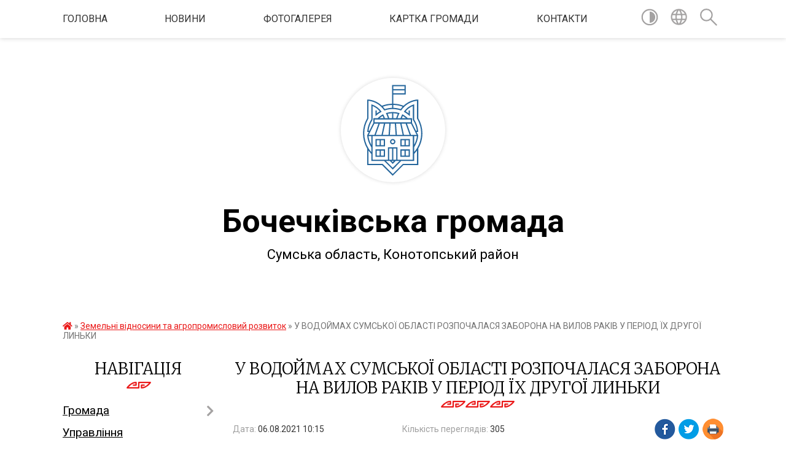

--- FILE ---
content_type: text/html; charset=UTF-8
request_url: https://bochechkivska-gromada.gov.ua/news/1628234134/
body_size: 11915
content:
<!DOCTYPE html>
<html lang="uk">
<head>
	<!--[if IE]><meta http-equiv="X-UA-Compatible" content="IE=edge"><![endif]-->
	<meta charset="utf-8">
	<meta name="viewport" content="width=device-width, initial-scale=1">
	<!--[if IE]><script>
		document.createElement('header');
		document.createElement('nav');
		document.createElement('main');
		document.createElement('section');
		document.createElement('article');
		document.createElement('aside');
		document.createElement('footer');
		document.createElement('figure');
		document.createElement('figcaption');
	</script><![endif]-->
	<title>У ВОДОЙМАХ СУМСЬКОЇ ОБЛАСТІ РОЗПОЧАЛАСЯ ЗАБОРОНА НА ВИЛОВ РАКІВ У ПЕРІОД ЇХ ДРУГОЇ ЛИНЬКИ | Бочечківська громада</title>
	<meta name="description" content=". . З метою збереження та охорони популяції раків в Україні діє літньо-осіння заборона на вилов цих річкових мешканців. Залежно від погодних умов період початку та закінчення заборони у деяких областях може відрізнятися. . Відповідно до нак">
	<meta name="keywords" content="У, ВОДОЙМАХ, СУМСЬКОЇ, ОБЛАСТІ, РОЗПОЧАЛАСЯ, ЗАБОРОНА, НА, ВИЛОВ, РАКІВ, У, ПЕРІОД, ЇХ, ДРУГОЇ, ЛИНЬКИ, |, Бочечківська, громада">

	
		<meta property="og:image" content="https://rada.info/upload/users_files/04389118/d89424591d3fca8de00b9dc9c5aef488.jpg">
	<meta property="og:image:width" content="250">
	<meta property="og:image:height" content="165">
			<meta property="og:title" content="У ВОДОЙМАХ СУМСЬКОЇ ОБЛАСТІ РОЗПОЧАЛАСЯ ЗАБОРОНА НА ВИЛОВ РАКІВ У ПЕРІОД ЇХ ДРУГОЇ ЛИНЬКИ">
				<meta property="og:type" content="article">
	<meta property="og:url" content="https://bochechkivska-gromada.gov.ua/news/1628234134/">
		
		<link rel="apple-touch-icon" sizes="57x57" href="https://gromada.org.ua/apple-icon-57x57.png">
	<link rel="apple-touch-icon" sizes="60x60" href="https://gromada.org.ua/apple-icon-60x60.png">
	<link rel="apple-touch-icon" sizes="72x72" href="https://gromada.org.ua/apple-icon-72x72.png">
	<link rel="apple-touch-icon" sizes="76x76" href="https://gromada.org.ua/apple-icon-76x76.png">
	<link rel="apple-touch-icon" sizes="114x114" href="https://gromada.org.ua/apple-icon-114x114.png">
	<link rel="apple-touch-icon" sizes="120x120" href="https://gromada.org.ua/apple-icon-120x120.png">
	<link rel="apple-touch-icon" sizes="144x144" href="https://gromada.org.ua/apple-icon-144x144.png">
	<link rel="apple-touch-icon" sizes="152x152" href="https://gromada.org.ua/apple-icon-152x152.png">
	<link rel="apple-touch-icon" sizes="180x180" href="https://gromada.org.ua/apple-icon-180x180.png">
	<link rel="icon" type="image/png" sizes="192x192"  href="https://gromada.org.ua/android-icon-192x192.png">
	<link rel="icon" type="image/png" sizes="32x32" href="https://gromada.org.ua/favicon-32x32.png">
	<link rel="icon" type="image/png" sizes="96x96" href="https://gromada.org.ua/favicon-96x96.png">
	<link rel="icon" type="image/png" sizes="16x16" href="https://gromada.org.ua/favicon-16x16.png">
	<link rel="manifest" href="https://gromada.org.ua/manifest.json">
	<meta name="msapplication-TileColor" content="#ffffff">
	<meta name="msapplication-TileImage" content="https://gromada.org.ua/ms-icon-144x144.png">
	<meta name="theme-color" content="#ffffff">
	
	
		<meta name="robots" content="">
	
	<link href="https://fonts.googleapis.com/css?family=Merriweather:300|Roboto:400,400i,700,700i&amp;subset=cyrillic-ext" rel="stylesheet">

    <link rel="preload" href="https://cdnjs.cloudflare.com/ajax/libs/font-awesome/5.9.0/css/all.min.css" as="style">
	<link rel="stylesheet" href="https://cdnjs.cloudflare.com/ajax/libs/font-awesome/5.9.0/css/all.min.css" integrity="sha512-q3eWabyZPc1XTCmF+8/LuE1ozpg5xxn7iO89yfSOd5/oKvyqLngoNGsx8jq92Y8eXJ/IRxQbEC+FGSYxtk2oiw==" crossorigin="anonymous" referrerpolicy="no-referrer" />
    
	<link rel="preload" href="//gromada.org.ua/themes/pattern/css/styles_vip.css?v=2.39" as="style">
	<link rel="stylesheet" href="//gromada.org.ua/themes/pattern/css/styles_vip.css?v=2.39">
	<link rel="stylesheet" href="//gromada.org.ua/themes/pattern/css/9911/theme_vip.css?v=1769467823">
	
		<!--[if lt IE 9]>
	<script src="https://oss.maxcdn.com/html5shiv/3.7.2/html5shiv.min.js"></script>
	<script src="https://oss.maxcdn.com/respond/1.4.2/respond.min.js"></script>
	<![endif]-->
	<!--[if gte IE 9]>
	<style type="text/css">
		.gradient { filter: none; }
	</style>
	<![endif]-->

</head>
<body class="">

	<a href="#top_menu" class="skip-link link" aria-label="Перейти до головного меню (Alt+1)" accesskey="1">Перейти до головного меню (Alt+1)</a>
	<a href="#left_menu" class="skip-link link" aria-label="Перейти до бічного меню (Alt+2)" accesskey="2">Перейти до бічного меню (Alt+2)</a>
    <a href="#main_content" class="skip-link link" aria-label="Перейти до головного вмісту (Alt+3)" accesskey="3">Перейти до текстового вмісту (Alt+3)</a>




	
	<section class="top_nav">
		<div class="wrap">
			<div class="row">
				<div class="grid-80">
					<nav class="main_menu" id="top_menu">
						<ul>
														<li class="">
								<a href="https://bochechkivska-gromada.gov.ua/main/">Головна</a>
																							</li>
														<li class="">
								<a href="https://bochechkivska-gromada.gov.ua/news/">Новини</a>
																							</li>
														<li class="">
								<a href="https://bochechkivska-gromada.gov.ua/photo/">Фотогалерея</a>
																							</li>
														<li class="">
								<a href="https://bochechkivska-gromada.gov.ua/structure/">Картка громади</a>
																							</li>
														<li class="">
								<a href="https://bochechkivska-gromada.gov.ua/feedback/">Контакти</a>
																							</li>
													</ul>
					</nav>
					&nbsp;
					<button class="menu-button" id="open-button"><i class="fas fa-bars"></i> Меню сайту</button>
				</div>
				<div class="grid-20">
					<nav class="special_menu">
						<ul>
															<li class="alt_link"><a href="#" title="Версія для людей з вадами зору" onclick="return set_special('f00e55eabf3cc7f3e98ada1ba7313a996eb7e34b');"><img class="svg ico" src="//gromada.org.ua/themes/pattern/img/ico/contrast_ico.svg"></a></li>
								<li class="translate_link"><a href="#" class="show_translate" title="Відкрити перекладач"><img class="svg ico" src="//gromada.org.ua/themes/pattern/img/ico/world_ico.svg"></a></li>
								<li><a href="#" class="show_search" title="Показати поле для пошуку"><img class="svg ico" src="//gromada.org.ua/themes/pattern/img/ico/search_ico.svg"></a></li>
													</ul>
					</nav>
					<form action="https://bochechkivska-gromada.gov.ua/search/" class="search_form">
						<input type="text" name="q" value="" placeholder="Пошук..." aria-label="Введіть пошукову фразу" required>
						<button type="submit" name="search" value="y" aria-label="Здійснити пошук"><i class="fa fa-search"></i></button>
					</form>
					<div class="translate_block">
						<div id="google_translate_element"></div>
					</div>
				</div>
				<div class="clearfix"></div>
			</div>
		</div>
	</section>

	<header>
		<div class="wrap">
			<div class="logo">
				<a href="https://bochechkivska-gromada.gov.ua/" id="logo" class="form_2">
					<img class="svg" src="//gromada.org.ua/themes/pattern/img/logo.svg" alt="Бочечківська - ">
				</a>
			</div>
			<div class="title">
				<div class="slogan_1">Бочечківська громада</div><br>
				<div class="slogan_2">Сумська область, Конотопський район</div>
			</div>
		</div>
	</header>

	<div class="wrap">
				
		<section class="bread_crumbs">
		<div xmlns:v="http://rdf.data-vocabulary.org/#"><a href="https://bochechkivska-gromada.gov.ua/" title="Головна сторінка"><i class="fas fa-home"></i></a> &raquo; <a href="https://bochechkivska-gromada.gov.ua/agropromislovij-rozvitok-09-10-01-06-01-2021/" aria-current="page">Земельні відносини та агропромисловий розвиток</a>  &raquo; <span>У ВОДОЙМАХ СУМСЬКОЇ ОБЛАСТІ РОЗПОЧАЛАСЯ ЗАБОРОНА НА ВИЛОВ РАКІВ У ПЕРІОД ЇХ ДРУГОЇ ЛИНЬКИ</span></div>
	</section>
	
	<section class="center_block">
		<div class="row">
			<div class="grid-25 fr">
				<aside>
				
									
					<div class="sidebar_title" id="left_menu">Навігація</div>
					
					<nav class="sidebar_menu">
						<ul>
														<li class=" has-sub">
								<a href="https://bochechkivska-gromada.gov.ua/gromada-11-54-35-03-08-2020/">Громада</a>
																<button onclick="return show_next_level(this);" aria-label="Показати підменю"></button>
																								<ul>
																		<li class="">
										<a href="https://bochechkivska-gromada.gov.ua/pasport-17-12-49-23-07-2018/">Паспорт</a>
																													</li>
																		<li class="">
										<a href="https://bochechkivska-gromada.gov.ua/nash-kraj-11-55-43-03-08-2020/">Історія краю</a>
																													</li>
																		<li class="">
										<a href="https://bochechkivska-gromada.gov.ua/reglament-11-55-58-03-08-2020/">Регламент</a>
																													</li>
																		<li class="">
										<a href="https://bochechkivska-gromada.gov.ua/pravila-vnutrishnogo-trudovogo-rozporyadku-12-15-11-20-11-2020/">Правила внутрішнього трудового розпорядку</a>
																													</li>
																										</ul>
															</li>
														<li class="">
								<a href="https://bochechkivska-gromada.gov.ua/upravlinnya-11-58-06-03-08-2020/">Управління</a>
																							</li>
														<li class=" has-sub">
								<a href="https://bochechkivska-gromada.gov.ua/struktura-14-24-12-29-08-2018/">Структурні підрозділи</a>
																<button onclick="return show_next_level(this);" aria-label="Показати підменю"></button>
																								<ul>
																		<li class="">
										<a href="https://bochechkivska-gromada.gov.ua/viddil-finansovogospodarskogo-zabezpechennya-12-07-34-03-08-2020/">Відділ фінансово-господарського забезпечення</a>
																													</li>
																		<li class="">
										<a href="https://bochechkivska-gromada.gov.ua/organizacijnokontrolnij-viddil-12-08-05-03-08-2020/">Організаційно-контрольний відділ</a>
																													</li>
																		<li class="">
										<a href="https://bochechkivska-gromada.gov.ua/viddil-zhitlovokomunalnogo-gospodarstva-komunalnogo-majna-mistobuduvannya-ta-arhitekturi-13-37-10-03-08-2020/">Відділ житлово-комунального господарства, комунального майна, містобудування та архітектури</a>
																													</li>
																		<li class="">
										<a href="https://bochechkivska-gromada.gov.ua/viddil-finansiv-ta-ekonomichnogo-rozvitku-12-09-42-03-08-2020/">Відділ фінансів та економічного розвитку</a>
																													</li>
																		<li class="">
										<a href="https://bochechkivska-gromada.gov.ua/viddil-z-pitan-derzhavnoi-reestracii-12-10-08-03-08-2020/">Відділ з питань державної реєстрації</a>
																													</li>
																		<li class="">
										<a href="https://bochechkivska-gromada.gov.ua/viddil-zemelnih-resursiv-12-10-31-03-08-2020/">Відділ земельних ресурсів</a>
																													</li>
																		<li class="">
										<a href="https://bochechkivska-gromada.gov.ua/viddil-socialnogo-zahistu-naselennya-12-11-47-03-08-2020/">Відділ соціального захисту населення</a>
																													</li>
																		<li class="">
										<a href="https://bochechkivska-gromada.gov.ua/viddil-osviti-kulturi-i-turizmu-molodi-ta-sportu-16-44-27-28-07-2020/">Відділ освіти, культури і туризму, молоді та спорту</a>
																													</li>
																		<li class="">
										<a href="https://bochechkivska-gromada.gov.ua/viddilsluzhba-u-spravah-ditej-13-46-47-16-03-2021/">Відділ-служба у справах дітей</a>
																													</li>
																										</ul>
															</li>
														<li class=" has-sub">
								<a href="https://bochechkivska-gromada.gov.ua/ustanovi-zakladi-utvoreni-silskoju-radoju-12-13-25-03-08-2020/">Установи, заклади, утворені сільською радою</a>
																<button onclick="return show_next_level(this);" aria-label="Показати підменю"></button>
																								<ul>
																		<li class="">
										<a href="https://bochechkivska-gromada.gov.ua/knp-bochechkivska-azpsm-bsr-16-57-41-09-11-2018/">Комунальне некомерційне підприємство "Бочечківська амбулаторія  АЗП-СМ" БСР</a>
																													</li>
																		<li class="">
										<a href="https://bochechkivska-gromada.gov.ua/teritorialnij-centr-socialnogo-obslugovuvannya-naselennya-12-16-11-03-08-2020/">Комунальний заклад "Центр надання соціальних послуг" Бочечківської сільської ради</a>
																													</li>
																		<li class="">
										<a href="https://bochechkivska-gromada.gov.ua/komunalne-pidpriemstvo-dobrodij-2018-12-16-45-03-08-2020/">Комунальне підприємство "Добродій 2018"</a>
																													</li>
																		<li class="">
										<a href="https://bochechkivska-gromada.gov.ua/komunalna-ustanova-bochechkivskij-centr-profesijnogo-rozvitku-pedagogichnih-pracivnikiv-bochechkivskoi-silskoi-radi-16-10-36-07-04-2021/">Комунальна установа "Бочечківський центр професійного розвитку педагогічних працівників" Бочечківської сільської ради</a>
																													</li>
																		<li class="">
										<a href="https://bochechkivska-gromada.gov.ua/komunalnij-zaklad-pozashkilnoi-osviti-bochechkivskoi-silskoi-radi-centr-dityachoi-ta-junackoi-tvorchosti-16-26-31-07-04-2021/">Комунальний заклад позашкільної освіти Бочечківської сільської ради "Центр дитячої та юнацької творчості"</a>
																													</li>
																										</ul>
															</li>
														<li class=" has-sub">
								<a href="https://bochechkivska-gromada.gov.ua/docs/">Документи</a>
																<button onclick="return show_next_level(this);" aria-label="Показати підменю"></button>
																								<ul>
																		<li class=" has-sub">
										<a href="https://bochechkivska-gromada.gov.ua/rozporyadzhennya-silskogo-golovi-12-30-01-04-06-2020/">Розпорядження сільського голови</a>
																				<button onclick="return show_next_level(this);" aria-label="Показати підменю"></button>
																														<ul>
																						<li><a href="https://bochechkivska-gromada.gov.ua/2017-rik-14-03-43-15-11-2021/">2017 рік</a></li>
																						<li><a href="https://bochechkivska-gromada.gov.ua/2018-rik-15-18-22-18-11-2021/">2018 рік</a></li>
																						<li><a href="https://bochechkivska-gromada.gov.ua/2020rik-13-14-23-04-06-2020/">2020рік</a></li>
																						<li><a href="https://bochechkivska-gromada.gov.ua/2021-rik-09-44-49-12-01-2021/">2021 рік</a></li>
																						<li><a href="https://bochechkivska-gromada.gov.ua/2022-rik-18-46-50-26-01-2022/">2022 рік</a></li>
																						<li><a href="https://bochechkivska-gromada.gov.ua/2023-rik-17-05-53-15-03-2023/">2023 рік</a></li>
																						<li><a href="https://bochechkivska-gromada.gov.ua/2024-rik-14-44-42-27-05-2024/">2024 рік</a></li>
																						<li><a href="https://bochechkivska-gromada.gov.ua/2025-rik-11-33-10-03-07-2025/">2025 рік</a></li>
																																</ul>
																			</li>
																		<li class="">
										<a href="https://bochechkivska-gromada.gov.ua/rishennya-vikonavchogo-komitetu-12-31-43-04-06-2020/">Рішення виконавчого комітету</a>
																													</li>
																		<li class="">
										<a href="https://bochechkivska-gromada.gov.ua/rishennya-bochechkivskoi-silskoi-radi-14-28-31-15-04-2021/">Рішення Бочечківської сільської ради</a>
																													</li>
																		<li class="">
										<a href="https://bochechkivska-gromada.gov.ua/videoarhiv-sesij-silskoi-radi-16-23-42-11-09-2024/">Відеоархів сесій сільської ради</a>
																													</li>
																										</ul>
															</li>
														<li class=" has-sub">
								<a href="https://bochechkivska-gromada.gov.ua/dostup-do-publichnoi-informacii-16-46-17-22-05-2020/">Доступ до публічної інформації</a>
																<button onclick="return show_next_level(this);" aria-label="Показати підменю"></button>
																								<ul>
																		<li class="">
										<a href="https://bochechkivska-gromada.gov.ua/normativnopravovi-akti-16-47-23-22-05-2020/">Нормативно-правові акти</a>
																													</li>
																		<li class="">
										<a href="https://bochechkivska-gromada.gov.ua/pravo-na-informaciju-16-47-47-22-05-2020/">Право на інформацію</a>
																													</li>
																		<li class="">
										<a href="https://bochechkivska-gromada.gov.ua/vidi-informacii-16-48-11-22-05-2020/">Види інформації</a>
																													</li>
																		<li class="">
										<a href="https://bochechkivska-gromada.gov.ua/korisna-informaciya-16-48-33-22-05-2020/">Корисна інформація</a>
																													</li>
																		<li class="">
										<a href="https://bochechkivska-gromada.gov.ua/zviti-16-48-55-22-05-2020/">Звіти</a>
																													</li>
																										</ul>
															</li>
														<li class="">
								<a href="https://bochechkivska-gromada.gov.ua/zvernennya-gromadyan-08-51-01-22-08-2019/">Звернення громадян</a>
																							</li>
														<li class="">
								<a href="https://bochechkivska-gromada.gov.ua/plan-roboti-13-27-25-03-08-2020/">План роботи</a>
																							</li>
														<li class=" has-sub">
								<a href="https://bochechkivska-gromada.gov.ua/bjudzhet-13-28-19-03-08-2020/">Бюджет</a>
																<button onclick="return show_next_level(this);" aria-label="Показати підменю"></button>
																								<ul>
																		<li class="">
										<a href="https://bochechkivska-gromada.gov.ua/zvit-pro-vikonannya-bjudzhetu-09-14-36-30-04-2021/">Звіт про виконання бюджету</a>
																													</li>
																										</ul>
															</li>
														<li class=" has-sub">
								<a href="https://bochechkivska-gromada.gov.ua/ekonomichnij-rozvitok-14-26-11-28-01-2021/">Економічний розвиток</a>
																<button onclick="return show_next_level(this);" aria-label="Показати підменю"></button>
																								<ul>
																		<li class="">
										<a href="https://bochechkivska-gromada.gov.ua/strategiya-rozvitku-gromadi-15-07-12-20-05-2025/">СТРАТЕГІЯ РОЗВИТКУ ГРОМАДИ</a>
																													</li>
																		<li class="">
										<a href="https://bochechkivska-gromada.gov.ua/programi-bochechkivskoi-silskoi-teritorialnoi-gromadi-10-58-26-25-01-2022/">ПРОГРАМИ БОЧЕЧКІВСЬКОЇ СІЛЬСЬКОЇ ТЕРИТОРІАЛЬНОЇ ГРОМАДИ</a>
																													</li>
																										</ul>
															</li>
														<li class=" has-sub">
								<a href="https://bochechkivska-gromada.gov.ua/regulyatorna-diyalnist-17-06-10-30-10-2018/">Регуляторна діяльність</a>
																<button onclick="return show_next_level(this);" aria-label="Показати підменю"></button>
																								<ul>
																		<li class="">
										<a href="https://bochechkivska-gromada.gov.ua/regulyatorna-politika-14-15-12-24-02-2020/">Регуляторна політика</a>
																													</li>
																										</ul>
															</li>
														<li class=" has-sub">
								<a href="https://bochechkivska-gromada.gov.ua/zakupivli-16-25-04-06-12-2022/">Закупівлі</a>
																<button onclick="return show_next_level(this);" aria-label="Показати підменю"></button>
																								<ul>
																		<li class="">
										<a href="https://bochechkivska-gromada.gov.ua/palne-16-33-46-06-12-2022/">Пальне</a>
																													</li>
																		<li class="">
										<a href="https://bochechkivska-gromada.gov.ua/elektroenergiya-16-34-07-06-12-2022/">Електроенергія</a>
																													</li>
																		<li class="">
										<a href="https://bochechkivska-gromada.gov.ua/inshe-16-34-39-06-12-2022/">Інше</a>
																													</li>
																										</ul>
															</li>
														<li class=" has-sub">
								<a href="https://bochechkivska-gromada.gov.ua/zviti-13-29-07-03-08-2020/">Звіти</a>
																<button onclick="return show_next_level(this);" aria-label="Показати підменю"></button>
																								<ul>
																		<li class="">
										<a href="https://bochechkivska-gromada.gov.ua/zvit-silskogo-golovi-za-2021-rik-16-28-29-15-02-2022/">Звіт сільського голови за 2021 рік</a>
																													</li>
																		<li class="">
										<a href="https://bochechkivska-gromada.gov.ua/zvit-silskogo-golovi-za-2024-rik-09-18-20-10-04-2025/">Звіт сільського голови за 2024 рік</a>
																													</li>
																										</ul>
															</li>
														<li class=" has-sub">
								<a href="https://bochechkivska-gromada.gov.ua/vakansii-13-30-09-03-08-2020/">Вакансії</a>
																<button onclick="return show_next_level(this);" aria-label="Показати підменю"></button>
																								<ul>
																		<li class="">
										<a href="https://bochechkivska-gromada.gov.ua/konkurs-15-36-10-10-04-2020/">Оголошення про конкурс на заміщення вакантної посади</a>
																													</li>
																										</ul>
															</li>
														<li class="">
								<a href="https://bochechkivska-gromada.gov.ua/realizaciya-zakonu-ukraini-pro-ochischennya-vladi-22-49-04-14-12-2018/">Реалізація закону України "Про очищення влади"</a>
																							</li>
														<li class="">
								<a href="https://bochechkivska-gromada.gov.ua/zapobigannya-proyavam-korupcii-13-32-14-03-08-2020/">Запобігання проявам корупції</a>
																							</li>
														<li class="">
								<a href="https://bochechkivska-gromada.gov.ua/administrativni-poslugi-13-32-47-03-08-2020/">Адміністративні послуги</a>
																							</li>
														<li class=" has-sub">
								<a href="https://bochechkivska-gromada.gov.ua/viddil-zhitlovokomunalnogo-gospodarstva-komunalnogo-majna-mistobuduvannya-ta-arhitekturi-08-50-08-13-06-2019/">Житлово-комунальне господарство</a>
																<button onclick="return show_next_level(this);" aria-label="Показати підменю"></button>
																								<ul>
																		<li class="">
										<a href="https://bochechkivska-gromada.gov.ua/energoefektivnist-08-55-45-13-06-2019/">Енергоефективність</a>
																													</li>
																		<li class="">
										<a href="https://bochechkivska-gromada.gov.ua/zhitlova-politika-08-56-06-13-06-2019/">Житлова політика</a>
																													</li>
																		<li class="">
										<a href="https://bochechkivska-gromada.gov.ua/mistobuduvannya-08-56-58-13-06-2019/">Містобудування</a>
																													</li>
																		<li class="">
										<a href="https://bochechkivska-gromada.gov.ua/generalni-plani-naselenih-punktiv-15-00-40-13-01-2020/">Генеральні плани</a>
																													</li>
																										</ul>
															</li>
														<li class="">
								<a href="https://bochechkivska-gromada.gov.ua/evidnovlennya-11-32-02-18-08-2025/">єВідновлення</a>
																							</li>
														<li class="">
								<a href="https://bochechkivska-gromada.gov.ua/bezbarernist-11-57-50-15-08-2025/">Безбар'єрність</a>
																							</li>
														<li class="">
								<a href="https://bochechkivska-gromada.gov.ua/ekologiya-16-11-17-17-04-2024/">Екологія</a>
																							</li>
														<li class="">
								<a href="https://bochechkivska-gromada.gov.ua/civilnij-zahist-08-56-34-13-06-2019/">Цивільний захист</a>
																							</li>
														<li class="">
								<a href="https://bochechkivska-gromada.gov.ua/poryadok-dij-v-ekstrennih-situaciyah-13-51-53-02-11-2022/">ПОРЯДОК ДІЙ В ЕКСТРЕНИХ СИТУАЦІЯХ</a>
																							</li>
														<li class=" has-sub">
								<a href="https://bochechkivska-gromada.gov.ua/konsultuvannya-z-gromadskistju-13-51-12-23-03-2021/">Консультування з громадськістю</a>
																<button onclick="return show_next_level(this);" aria-label="Показати підменю"></button>
																								<ul>
																		<li class="">
										<a href="https://bochechkivska-gromada.gov.ua/elektronni-konsultacii-z-gromadskistju-15-19-45-23-03-2021/">Електронні консультації з громадськістю</a>
																													</li>
																		<li class="">
										<a href="https://bochechkivska-gromada.gov.ua/publichni-gromadski-obgovorennya-15-20-27-23-03-2021/">Публічні громадські обговорення</a>
																													</li>
																										</ul>
															</li>
														<li class="">
								<a href="https://bochechkivska-gromada.gov.ua/kontrol-za-doderzhannyam-zakonodavstva-pro-pracju-20-21-33-28-02-2019/">Контроль за додержанням законодавства про працю</a>
																							</li>
														<li class=" has-sub">
								<a href="https://bochechkivska-gromada.gov.ua/socialnij-zahist-13-39-43-13-06-2019/">Соціальний захист</a>
																<button onclick="return show_next_level(this);" aria-label="Показати підменю"></button>
																								<ul>
																		<li class="">
										<a href="https://bochechkivska-gromada.gov.ua/protidiya-domashnomu-nasilstvu-13-40-20-13-06-2019/">Протидія домашньому насильству</a>
																													</li>
																		<li class="">
										<a href="https://bochechkivska-gromada.gov.ua/protidiya-torgivli-ljudmi-15-58-41-24-09-2020/">Протидія торгівлі людьми</a>
																													</li>
																		<li class="">
										<a href="https://bochechkivska-gromada.gov.ua/informaciya-dlya-vnutrishno-peremischenih-osib-16-16-38-27-07-2023/">ІНФОРМАЦІЯ ДЛЯ ВНУТРІШНЬО ПЕРЕМІЩЕНИХ ОСІБ</a>
																													</li>
																		<li class="">
										<a href="https://bochechkivska-gromada.gov.ua/informaciya-dlya-veteraniv-16-53-52-18-09-2023/">Інформація для ветеранів</a>
																													</li>
																		<li class="">
										<a href="https://bochechkivska-gromada.gov.ua/ti-yak-10-40-25-07-07-2023/">Ти як?</a>
																													</li>
																		<li class="">
										<a href="https://bochechkivska-gromada.gov.ua/genderna-politika-13-26-22-23-04-2025/">Гендерна політика</a>
																													</li>
																										</ul>
															</li>
														<li class="">
								<a href="https://bochechkivska-gromada.gov.ua/socialnij-zahist-prav-ditej-10-18-35-30-09-2020/">СОЦІАЛЬНИЙ ЗАХИСТ ПРАВ ДІТЕЙ</a>
																							</li>
														<li class=" has-sub">
								<a href="https://bochechkivska-gromada.gov.ua/ohorona-zdorov’ya-13-54-11-03-08-2020/">Охорона здоров’я</a>
																<button onclick="return show_next_level(this);" aria-label="Показати підменю"></button>
																								<ul>
																		<li class="">
										<a href="https://bochechkivska-gromada.gov.ua/vitratu-medikamentiv-ta-perevyazuvalnih-materialiv-17-04-57-09-11-2018/">Витрата медикаментів та перев'язувальних матеріалів</a>
																													</li>
																										</ul>
															</li>
														<li class="">
								<a href="https://bochechkivska-gromada.gov.ua/osvita-i-nauka-11-55-49-05-08-2020/">Освіта і наука</a>
																							</li>
														<li class="">
								<a href="https://bochechkivska-gromada.gov.ua/kultura-i-turizm-15-56-44-18-08-2020/">Культура і туризм</a>
																							</li>
														<li class="active">
								<a href="https://bochechkivska-gromada.gov.ua/agropromislovij-rozvitok-09-10-01-06-01-2021/">Земельні відносини та агропромисловий розвиток</a>
																							</li>
														<li class="">
								<a href="https://bochechkivska-gromada.gov.ua/zahist-prav-spozhivachiv-10-53-03-11-02-2020/">Захист прав споживачів</a>
																							</li>
														<li class="">
								<a href="https://bochechkivska-gromada.gov.ua/bezoplatna-pravova-dopomoga-13-56-09-03-08-2020/">Безоплатна правова допомога</a>
																							</li>
														<li class="">
								<a href="https://bochechkivska-gromada.gov.ua/korisni-posilannya-11-08-04-17-10-2019/">Корисні посилання</a>
																							</li>
														<li class=" has-sub">
								<a href="https://bochechkivska-gromada.gov.ua/evropejska-integraciya-ta-evroatlantichne-spivrobitnictvo-14-35-12-18-12-2020/">Європейська інтеграція та євроатлантичне співробітництво</a>
																<button onclick="return show_next_level(this);" aria-label="Показати підменю"></button>
																								<ul>
																		<li class="">
										<a href="https://bochechkivska-gromada.gov.ua/evropejska-integraciya-14-43-14-18-12-2020/">Європейська інтеграція</a>
																													</li>
																										</ul>
															</li>
														<li class="">
								<a href="https://bochechkivska-gromada.gov.ua/sluzhba-bezpeki-ukraini-informue-15-26-02-31-05-2023/">Служба безпеки України інформує</a>
																							</li>
														<li class="">
								<a href="https://bochechkivska-gromada.gov.ua/golovne-upravlinnya-dps-u-sumskij-oblasti-informue-11-56-05-19-03-2021/">Головне управління ДПС у Сумській області інформує</a>
																							</li>
														<li class="">
								<a href="https://bochechkivska-gromada.gov.ua/konotopskij-miskrajonnij-centr-zajnyatosti-informue-09-51-44-30-09-2020/">Конотопський міськрайонний центр зайнятості інформує</a>
																							</li>
													</ul>
						
												
					</nav>

									
											<div class="sidebar_title">Особистий кабінет користувача</div>

<div class="petition_block">

		<div class="alert alert-warning">
		Ви не авторизовані. Для того, щоб мати змогу створювати або підтримувати петиції<br>
		<a href="#auth_petition" class="open-popup add_petition btn btn-yellow btn-small btn-block" style="margin-top: 10px;"><i class="fa fa-user"></i> авторизуйтесь</a>
	</div>
		
			<h2 style="margin: 30px 0;">Система петицій</h2>
		
					<div class="none_petition">Немає петицій, за які можна голосувати</div>
							<p style="margin-bottom: 10px;"><a href="https://bochechkivska-gromada.gov.ua/all_petitions/" class="btn btn-grey btn-small btn-block"><i class="fas fa-clipboard-list"></i> Всі петиції (1)</a></p>
				
		
	
</div>
					
					
					
					
										<div id="banner_block">

						
						<div class="clearfix"></div>

						<iframe src="https://apifollow.dream.gov.ua/widgets/?widgetNum=3756511967065a2c7abe5/" width=200 height=250 frameborder="0" scrolling="no"></iframe>
						<div class="clearfix"></div>

					</div>
				
				</aside>
			</div>
			<div class="grid-75">

				<main id="main_content">

																		<h1>У ВОДОЙМАХ СУМСЬКОЇ ОБЛАСТІ РОЗПОЧАЛАСЯ ЗАБОРОНА НА ВИЛОВ РАКІВ У ПЕРІОД ЇХ ДРУГОЇ ЛИНЬКИ</h1>


<div class="row ">
	<div class="grid-30 one_news_date">
		Дата: <span>06.08.2021 10:15</span>
	</div>
	<div class="grid-30 one_news_count">
		Кількість переглядів: <span>305</span>
	</div>
		<div class="grid-30 one_news_socials">
		<button class="social_share" data-type="fb"><img src="//gromada.org.ua/themes/pattern/img/share/fb.png"></button>
		<button class="social_share" data-type="tw"><img src="//gromada.org.ua/themes/pattern/img/share/tw.png"></button>
		<button class="print_btn" onclick="window.print();"><img src="//gromada.org.ua/themes/pattern/img/share/print.png"></button>
	</div>
		<div class="clearfix"></div>
</div>

<hr>

<p style="text-align: center;"><img alt="Фото без опису"  alt="" src="https://rada.info/upload/users_files/04389118/d89424591d3fca8de00b9dc9c5aef488.jpg" style="width: 250px; height: 165px;" /></p>

<p align="center"><strong>З метою збереження та охорони популяції раків в Україні діє літньо-осіння заборона на вилов цих річкових мешканців. Залежно від погодних умов період початку та закінчення заборони у деяких областях може відрізнятися</strong></p>

<p>Відповідно до наказу Управління Державного агентства рибного господарства у Сумській області від 20.07.2021 № 92 &laquo;Про встановлення терміну заборони на лов раків у період другої линьки&raquo; на водних об&rsquo;єктах області вводиться заборона на вилов раків у період другої линьки з 1 серпня по 30 вересня 2021 року.</p>

<p>Основна мета заборони &ndash; захистити членистоногих у період другої линьки, під час якої вони найбільш вразливі. Линька раків відбувається один-два рази на рік у дорослих особин, а в молодих &ndash; щоразу при рості та розвитку. Вона триває від кількох годин до однієї доби. Проте період формування та зміцнення нового панцира може продовжуватися до півтора місяця. Саме в цей час і діє заборона на вилов цих річкових мешканців.</p>

<p>Лов членистоногих під час заборони є порушенням природоохоронного законодавства відповідно до ст.&nbsp;85 КУпАП. За кожен незаконно добутий екземпляр рака порушнику доведеться сплатити збитки у розмірі 25,5 грн та штраф &ndash; до 680 грн.</p>

<p>Детальніше за посиланням:&nbsp;<a href="https://darg.gov.ua/_v_ukrajinsjkih_vodojmah_0_0_0_11249_1.html">https://darg.gov.ua/_v_ukrajinsjkih_vodojmah_0_0_0_11249_1.html</a></p>
<div class="clearfix"></div>

<hr>



<p><a href="https://bochechkivska-gromada.gov.ua/agropromislovij-rozvitok-09-10-01-06-01-2021/" class="btn btn-grey">&laquo; повернутися</a></p>											
				</main>
				
			</div>
			<div class="clearfix"></div>
		</div>
	</section>
	</div>
	
	<div class="pattern_separator"></div>
	
	<div class="wrap">
	<footer>

		<div class="other_projects">
			<a href="https://gromada.org.ua/" target="_blank" rel="nofollow"><img src="https://rada.info/upload/footer_banner/b_gromada_new.png" alt="Веб-сайти для громад України - GROMADA.ORG.UA"></a>
			<a href="https://rda.org.ua/" target="_blank" rel="nofollow"><img src="https://rada.info/upload/footer_banner/b_rda_new.png" alt="Веб-сайти для районних державних адміністрацій України - RDA.ORG.UA"></a>
			<a href="https://rayrada.org.ua/" target="_blank" rel="nofollow"><img src="https://rada.info/upload/footer_banner/b_rayrada_new.png" alt="Веб-сайти для районних рад України - RAYRADA.ORG.UA"></a>
			<a href="https://osv.org.ua/" target="_blank" rel="nofollow"><img src="https://rada.info/upload/footer_banner/b_osvita_new.png?v=1" alt="Веб-сайти для відділів освіти та освітніх закладів - OSV.ORG.UA"></a>
			<a href="https://gromada.online/" target="_blank" rel="nofollow"><img src="https://rada.info/upload/footer_banner/b_other_new.png" alt="Розробка офіційних сайтів державним організаціям"></a>
		</div>
		
		<div class="row">
			<div class="grid-40 socials">
				<p>
					<a href="https://gromada.org.ua/rss/9911/" rel="nofollow" target="_blank" title="RSS-стрічка новин"><i class="fas fa-rss"></i></a>
										<a href="https://bochechkivska-gromada.gov.ua/feedback/#chat_bot" title="Наша громада в смартфоні"><i class="fas fa-robot"></i></a>
										<i class="fab fa-twitter"></i>					<i class="fab fa-instagram"></i>					<a href="https://www.facebook.com/groups/1379078135626212/" rel="nofollow" target="_blank" title="Ми у Фейсбук"><i class="fab fa-facebook-f"></i></a>					<i class="fab fa-youtube"></i>					<i class="fab fa-telegram"></i>					<a href="https://bochechkivska-gromada.gov.ua/sitemap/" title="Мапа сайту"><i class="fas fa-sitemap"></i></a>
				</p>
				<p class="copyright">Бочечківська громада - 2018-2026 &copy; Весь контент доступний за ліцензією <a href="https://creativecommons.org/licenses/by/4.0/deed.uk" target="_blank" rel="nofollow">Creative Commons Attribution 4.0 International License</a>, якщо не зазначено інше.</p>
			</div>
			<div class="grid-20 developers">
				<a href="https://vlada.ua/" rel="nofollow" target="_blank" title="Розроблено на платформі Vlada.UA"><img src="//gromada.org.ua/themes/pattern/img/vlada_online.svg?v=ua" class="svg"></a><br>
				<span>офіційні сайти &laquo;під ключ&raquo;</span><br>
				для органів державної влади
			</div>
			<div class="grid-40 admin_auth_block">
								<p><a href="#auth_block" class="open-popup" title="Форма входу в адмін-панель сайту"><i class="fa fa-lock"></i></a></p>
				<p class="sec"><a href="#auth_block" class="open-popup">Вхід для адміністратора</a></p>
							</div>
			<div class="clearfix"></div>
		</div>

	</footer>

	</div>

		
	





<script type="text/javascript" src="//gromada.org.ua/themes/pattern/js/jquery-3.6.0.min.js"></script>
<script type="text/javascript" src="//gromada.org.ua/themes/pattern/js/jquery-migrate-3.3.2.min.js"></script>
<script type="text/javascript" src="//gromada.org.ua/themes/pattern/js/flickity.pkgd.min.js"></script>
<script type="text/javascript" src="//gromada.org.ua/themes/pattern/js/flickity-imagesloaded.js"></script>
<script type="text/javascript">
	$(document).ready(function(){
		$(".main-carousel .carousel-cell.not_first").css("display", "block");
	});
</script>
<script type="text/javascript" src="//gromada.org.ua/themes/pattern/js/icheck.min.js"></script>
<script type="text/javascript" src="//gromada.org.ua/themes/pattern/js/superfish.min.js?v=2"></script>



<script type="text/javascript" src="//gromada.org.ua/themes/pattern/js/functions_unpack.js?v=2.32"></script>
<script type="text/javascript" src="//gromada.org.ua/themes/pattern/js/hoverIntent.js"></script>
<script type="text/javascript" src="//gromada.org.ua/themes/pattern/js/jquery.magnific-popup.min.js"></script>
<script type="text/javascript" src="//gromada.org.ua/themes/pattern/js/jquery.mask.min.js"></script>


	

<script type="text/javascript" src="//translate.google.com/translate_a/element.js?cb=googleTranslateElementInit"></script>
<script type="text/javascript">
	function googleTranslateElementInit() {
		new google.translate.TranslateElement({
			pageLanguage: 'uk',
			includedLanguages: 'de,en,es,fr,pl,hu,bg,ro,da,lt',
			layout: google.translate.TranslateElement.InlineLayout.SIMPLE,
			gaTrack: true,
			gaId: 'UA-71656986-1'
		}, 'google_translate_element');
	}
</script>

<script>
  (function(i,s,o,g,r,a,m){i["GoogleAnalyticsObject"]=r;i[r]=i[r]||function(){
  (i[r].q=i[r].q||[]).push(arguments)},i[r].l=1*new Date();a=s.createElement(o),
  m=s.getElementsByTagName(o)[0];a.async=1;a.src=g;m.parentNode.insertBefore(a,m)
  })(window,document,"script","//www.google-analytics.com/analytics.js","ga");

  ga("create", "UA-71656986-1", "auto");
  ga("send", "pageview");

</script>

<script async
src="https://www.googletagmanager.com/gtag/js?id=UA-71656986-2"></script>
<script>
   window.dataLayer = window.dataLayer || [];
   function gtag(){dataLayer.push(arguments);}
   gtag("js", new Date());

   gtag("config", "UA-71656986-2");
</script>




<div style="display: none;">
								<div id="get_gromada_ban" class="dialog-popup s">

	<div class="logo"><img src="//gromada.org.ua/themes/pattern/img/logo.svg" class="svg"></div>
    <h4>Код для вставки на сайт</h4>
	
    <div class="form-group">
        <img src="//gromada.org.ua/gromada_orgua_88x31.png">
    </div>
    <div class="form-group">
        <textarea id="informer_area" class="form-control"><a href="https://gromada.org.ua/" target="_blank"><img src="https://gromada.org.ua/gromada_orgua_88x31.png" alt="Gromada.org.ua - веб сайти діючих громад України" /></a></textarea>
    </div>
	
</div>			<div id="auth_block" class="dialog-popup s">

	<div class="logo"><img src="//gromada.org.ua/themes/pattern/img/logo.svg" class="svg"></div>
    <h4>Вхід для адміністратора</h4>
    <form action="//gromada.org.ua/n/actions/" method="post">

		
        
        <div class="form-group">
            <label class="control-label" for="login">Логін: <span>*</span></label>
            <input type="text" class="form-control" name="login" id="login" value="" required>
        </div>
        <div class="form-group">
            <label class="control-label" for="password">Пароль: <span>*</span></label>
            <input type="password" class="form-control" name="password" id="password" value="" required>
        </div>
        <div class="form-group center">
            <input type="hidden" name="object_id" value="9911">
			<input type="hidden" name="back_url" value="https://bochechkivska-gromada.gov.ua/news/1628234134/">
			
            <button type="submit" class="btn btn-yellow" name="pAction" value="login_as_admin_temp">Авторизуватись</button>
        </div>

    </form>

</div>


			
							
								<div id="email_voting" class="dialog-popup m">

	<div class="logo"><img src="//gromada.org.ua/themes/pattern/img/logo.svg" class="svg"></div>
    <h4>Онлайн-опитування: </h4>

    <form action="//gromada.org.ua/n/actions/" method="post" enctype="multipart/form-data">

        <div class="alert alert-warning">
            <strong>Увага!</strong> З метою уникнення фальсифікацій Ви маєте підтвердити свій голос через E-Mail
        </div>
		
        <div class="form-group">
            <label class="control-label" for="voting_email">E-Mail: <span>*</span></label>
            <input type="email" class="form-control" name="email" id="voting_email" value="" required>
        </div>

        <div class="form-group center">
            <input type="hidden" name="answer_id" id="voting_anser_id" value="">
			<input type="hidden" name="back_url" value="https://bochechkivska-gromada.gov.ua/news/1628234134/">
			
            <input type="hidden" name="voting_id" value="">
            <button type="submit" name="pAction" value="get_voting" class="btn btn-yellow">Підтвердити голос</button> <a href="#" class="btn btn-grey close-popup">Скасувати</a>
        </div>

    </form>

</div>


		<div id="result_voting" class="dialog-popup m">

	<div class="logo"><img src="//gromada.org.ua/themes/pattern/img/logo.svg" class="svg"></div>
    <h4>Результати опитування</h4>

    <h3 id="voting_title"></h3>

    <canvas id="voting_diagram"></canvas>
    <div id="voting_results"></div>

    <div class="form-group center">
        <a href="#voting" class="open-popup btn btn-yellow"><i class="far fa-list-alt"></i> Всі опитування</a>
    </div>

</div>		
												<div id="voting_confirmed" class="dialog-popup s">

	<div class="logo"><img src="//gromada.org.ua/themes/pattern/img/logo.svg" class="svg"></div>
    <h4>Дякуємо!</h4>

    <div class="alert alert-success">Ваш голос було зараховано</div>

</div>

		
								<div id="auth_petition" class="dialog-popup s">

	<div class="logo"><img src="//gromada.org.ua/themes/pattern/img/logo.svg" class="svg"></div>
    <h4>Авторизація в системі електронних петицій</h4>
    <form action="//gromada.org.ua/n/actions/" method="post">

		
        
        <div class="form-group">
            <input type="email" class="form-control" name="petition_login" id="petition_login" value="" placeholder="Email: *" autocomplete="off" required>
        </div>
        <div class="form-group">
            <input type="password" class="form-control" name="petition_password" id="petition_password" placeholder="Пароль: *" value="" autocomplete="off" required>
        </div>
        <div class="form-group center">
            <input type="hidden" name="gromada_id" value="9911">
			<input type="hidden" name="back_url" value="https://bochechkivska-gromada.gov.ua/news/1628234134/">
			
            <input type="hidden" name="petition_id" value="">
            <button type="submit" class="btn btn-yellow" name="pAction" value="login_as_petition">Авторизуватись</button>
        </div>
					<div class="form-group" style="text-align: center;">
				Забулись пароль? <a class="open-popup" href="#forgot_password">Система відновлення пароля</a>
			</div>
			<div class="form-group" style="text-align: center;">
				Ще не зареєстровані? <a class="open-popup" href="#reg_petition">Реєстрація</a>
			</div>
		
    </form>

</div>


							<div id="reg_petition" class="dialog-popup">

	<div class="logo"><img src="//gromada.org.ua/themes/pattern/img/logo.svg" class="svg"></div>
    <h4>Реєстрація в системі електронних петицій</h4>
	
	<div class="alert alert-danger">
		<p>Зареєструватись можна буде лише після того, як громада підключить на сайт систему електронної ідентифікації. Наразі очікуємо підключення до ID.gov.ua. Вибачте за тимчасові незручності</p>
	</div>
	
    	
	<p>Вже зареєстровані? <a class="open-popup" href="#auth_petition">Увійти</a></p>

</div>


				<div id="forgot_password" class="dialog-popup s">

	<div class="logo"><img src="//gromada.org.ua/themes/pattern/img/logo.svg" class="svg"></div>
    <h4>Відновлення забутого пароля</h4>
    <form action="//gromada.org.ua/n/actions/" method="post">

		
        
        <div class="form-group">
            <input type="email" class="form-control" name="forgot_email" value="" placeholder="Email зареєстрованого користувача" required>
        </div>	
		
        <div class="form-group">
			<img id="forgot_img_captcha" src="//gromada.org.ua/upload/pre_captcha.png">
		</div>
		
        <div class="form-group">
            <label class="control-label" for="forgot_captcha">Результат арифм. дії: <span>*</span></label>
            <input type="text" class="form-control" name="forgot_captcha" id="forgot_captcha" value="" style="max-width: 120px; margin: 0 auto;" required>
        </div>
        <div class="form-group center">
            <input type="hidden" name="gromada_id" value="9911">
			<input type="hidden" name="captcha_code" id="forgot_captcha_code" value="293f68fe437856f17f75610cac6142cb">
			
            <button type="submit" class="btn btn-yellow" name="pAction" value="forgot_password_from_gromada">Відновити пароль</button>
        </div>
        <div class="form-group center">
			Згадали авторизаційні дані? <a class="open-popup" href="#auth_petition">Авторизуйтесь</a>
		</div>

    </form>

</div>

<script type="text/javascript">
    $(document).ready(function() {
        
		$("#forgot_img_captcha").on("click", function() {
			var captcha_code = $("#forgot_captcha_code").val();
			var current_url = document.location.protocol +"//"+ document.location.hostname + document.location.pathname;
			$("#forgot_img_captcha").attr("src", "https://vlada.ua/ajax/?gAction=get_captcha_code&cc="+captcha_code+"&cu="+current_url+"&"+Math.random());
			return false;
		});
		
		
				
		
    });
</script>											
														
				
																	
	</div>
</body>
</html>